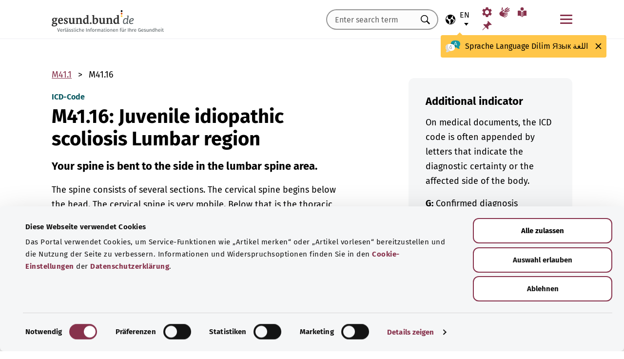

--- FILE ---
content_type: text/html; charset=utf-8
request_url: https://gesund.bund.de/en/icd-code-search/m41-16
body_size: 13098
content:
<!DOCTYPE html>
<html lang="en">
<head> <meta charset="utf-8">
<!--	implemented by https://www.queo.de/	This website is powered by TYPO3 - inspiring people to share!	TYPO3 is a free open source Content Management Framework initially created by Kasper Skaarhoj and licensed under GNU/GPL.	TYPO3 is copyright 1998-2026 of Kasper Skaarhoj. Extensions are copyright of their respective owners.	Information and contribution at https://typo3.org/
-->
<link rel="icon" href="/_assets/1de4d85ce6099b066b6c08e5ccf4c407/Icons/favicon.ico" type="image/vnd.microsoft.icon">
<title>ICD-10 code: M41.16 Juvenile idiopathic scoliosis Lumbar region</title>
<meta name="generator" content="TYPO3 CMS">
<meta name="viewport" content="width=device-width, initial-scale=1">
<meta name="description" content="This page provides explanations for the ICD diagnosis code “M41.16 Juvenile idiopathic scoliosis Lumbar region” and its subcategories.">
<meta property="og:image" content="/fileadmin/_processed_/2/d/csm_220504_illustration-titelfoto-ICD_6009cb7abb.jpg">
<meta property="og:url" content="https://gesund.bund.de/en/icd-code-search/m41-16">
<meta property="og:title" content="ICD-10 code: M41.16 Juvenile idiopathic scoliosis Lumbar region">
<meta property="og:description" content="This page provides explanations for the ICD diagnosis code “M41.16 Juvenile idiopathic scoliosis Lumbar region” and its subcategories.">
<meta property="og:type" content="article">
<meta name="twitter:card" content="summary">
<meta name="twitter:title" content="ICD-10 code: M41.16 Juvenile idiopathic scoliosis Lumbar region">
<meta name="twitter:description" content="This page provides explanations for the ICD diagnosis code “M41.16 Juvenile idiopathic scoliosis Lumbar region” and its subcategories.">
<meta name="google-site-verification" content="DcDbgl2Gs6a6MXyVLukxOnK8e1hkYHrhoEyVTiLoQ1g">
<meta name="apple-mobile-web-app-capable" content="no">
<link rel="preload" as="font" type="font/woff2" crossorigin="anonymous" href="/_assets/1de4d85ce6099b066b6c08e5ccf4c407/Fonts/FiraSans-Bold.woff2?1769076392" >
<link rel="preload" as="font" type="font/woff2" crossorigin="anonymous" href="/_assets/1de4d85ce6099b066b6c08e5ccf4c407/Fonts/FiraSans-Medium.woff2?1769076392" >
<link rel="preload" as="font" type="font/woff2" crossorigin="anonymous" href="/_assets/1de4d85ce6099b066b6c08e5ccf4c407/Fonts/FiraSans-Regular.woff2?1769076392" >
<link rel="stylesheet" href="/_assets/1de4d85ce6099b066b6c08e5ccf4c407/Css/main.bundle.css?1769076392" media="all" integrity="sha384-l+Tav4Ql7ABkDNV6lCHodr8iOqSpalX2FfB8JEc732noXCRjhB76k3hVkke2NcYA" crossorigin="anonymous">
<script> function loadSettings() { const value = '; ' + document.cookie; const parts = value.split('; gb_darstellung='); const data = parts.pop().split(';').shift(); const settings = data.length ? JSON.parse(data) : null; if (settings && settings.font_size) { document.documentElement.classList.remove('font-size--default'); document.documentElement.classList.add('font-size--' + settings.font_size); } if (settings && settings.color_scheme) { document.documentElement.classList.remove('color-scheme--default'); document.documentElement.classList.add('color-scheme--' + settings.color_scheme); } } loadSettings();
</script>
<script type="application/ld+json">{
    "@context": "http://schema.org",
    "@type": "BreadcrumbList",
    "itemListElement": [
        {
            "@type": "ListItem",
            "position": 1,
            "name": "ICD code search",
            "item": "https://gesund.bund.de/en/icd-code-search"
        },
        {
            "@type": "ListItem",
            "position": 2,
            "name": "M41.16"
        }
    ]
}</script>
<script type="application/ld+json">{
    "@context": "http://schema.org/",
    "@type": "FAQPage",
    "mainEntity": [
        {
            "@type": "Question",
            "name": "What does ICD code M41.16 G mean?",
            "acceptedAnswer": {
                "@type": "Answer",
                "text": "Your spine is bent to the side in the lumbar spine area."
            }
        }
    ]
}</script>
<link rel="apple-touch-icon" href="/apple-touch-icon.png"><script id="Cookiebot" src="https://consent.cookiebot.com/uc.js" data-cbid="b2486f07-ff46-419b-a561-fadf016f92ac" type="text/javascript" async></script>
<link rel="canonical" href="https://gesund.bund.de/en/icd-code-search/m41-16">
<link rel="alternate" hreflang="de" href="https://gesund.bund.de/icd-code-suche/m41-16">
<link rel="alternate" hreflang="en" href="https://gesund.bund.de/en/icd-code-search/m41-16">
<link rel="alternate" hreflang="tr" href="https://gesund.bund.de/tr/icd-kodu-arama/m41-16">
<link rel="alternate" hreflang="ru" href="https://gesund.bund.de/ru/icd-code-suche/m41-16">
<link rel="alternate" hreflang="ar" href="https://gesund.bund.de/ar/icd-code-suche/m41-16">
<link rel="alternate" hreflang="x-default" href="https://gesund.bund.de/icd-code-suche/m41-16">
</head>
<body data-tracking-site="1">
<div class="app theme-default" data-type="110"> <div class="cookie-consent"> <div class="container"> <p class="cookie-consent__text">The portal uses cookies to provide service functions such as “Bookmark” and to improve website usage. Information and opt-out options can be found in the <a href="/en/data-protection#c299" class="link link--default">cookie settings</a> in the <a href="/en/data-protection" class="link link--default">privacy policy</a>.</p> <div class="cookie-consent__btn-group"> <button class="btn btn--outline disable">Reject</button> <button class="btn btn--outline enable">Allow all cookies</button> </div> </div> </div>	<header class="header">
<div class="header__submenu"> <div class="container">	<a href="#skipNavigation30" class="visually-hidden">Skip navigation</a> <div class="header__wrapper-submenu"> <a href="/en/" class="header__submenu-item brand"> <picture> <img id="gesund-bund-logo" class="icon icon--brand" src="/_assets/1de4d85ce6099b066b6c08e5ccf4c407/Icons/gesund-logo.svg?1769076392" alt="gesund.bund.de - Reliable information for your health" title="Home" width="330" height="64" /> <img id="gesund-bund-logo-dark-mode" class="icon icon--brand dark-mode" src="/_assets/1de4d85ce6099b066b6c08e5ccf4c407/Icons/gesund-logo--dark-mode.svg?1769076392" alt="gesund.bund.de - Reliable information for your health" title="Home" width="330" height="64" /> </picture> </a> <div id="language-navigation"> <div class="language-picker"> <button id="select-language-btn" class="language-picker__btn tooltip-trigger" aria-controls="select-language-list" aria-label="Language selection" aria-describedby="current-language" aria-expanded="false"> <svg width="20" height="20" version="1.1" id="Layer_1" xmlns="http://www.w3.org/2000/svg" xmlns:xlink="http://www.w3.org/1999/xlink" x="0px" y="0px" viewBox="0 0 512 512" enable-background="new 0 0 512 512" xml:space="preserve" aria-hidden="true"> <path d="M437,75C388.7,26.6,324.4,0,256,0S123.3,26.6,75,75C26.6,123.3,0,187.6,0,256s26.6,132.7,75,181 c48.4,48.4,112.6,75,181,75s132.7-26.6,181-75c48.4-48.4,75-112.6,75-181S485.4,123.3,437,75z M252.9,347.3l10.6,21.1 c5.5,11,6.7,23.6,3.3,35.4l-22.3,77.9c-26.5-1.3-52.1-7.2-76-17.2l26.6-53.2c9.1-18.1,5.5-39.9-8.8-54.3l-13.8-13.8 c-21.3-21.3-39-45.9-52.5-72.8c-9.3-18.6-29.3-28.8-49.8-25.3l-40.2,6.7C31.1,193,54.5,137.9,96.2,96.2 c10.6-10.6,22.2-20.1,34.4-28.3l-11.7,82c0,0.3-0.1,0.6-0.1,0.9c-2.4,18.5,2.8,36.9,14.8,52.1c13,16.4,32.4,27,53.3,29.1l65,6.6 l42.9,21.5l-33,33C247.4,307.4,243.8,329.2,252.9,347.3z M415.8,415.8c-32.2,32.2-72.5,53.5-116.3,62l81.2-71.1 c10.6-9.2,18.5-21.2,22.9-34.5l16.4-49.2c4-11.9,3.1-24.7-2.5-35.9c-5.6-11.2-15.3-19.6-27.2-23.6l-64.6-21.5l-55.5-27.7 l-3.2-39.5c1.6-3.2,4.2-5.8,7.5-7.4l39.5-19.8c11.8-5.9,20.6-16.5,24.2-29.2l18.4-65c19.8,9.9,38.1,22.7,54.6,38.2L396,102 c-17.6,11.7-25.2,33.9-18.5,54l19.2,57.6c4.7,14,15.8,25.1,29.7,29.7l55.5,18.5C480.5,320,457.1,374.5,415.8,415.8z" /> </svg> <span id="current-language" class="active_language"> <span class="visually-hidden">Selected language</span> <abbr title="English">en</abbr> </span> </button> <ul id="select-language-list" class="language-picker__list"> <li id="language-de" class="language-picker__option "> <a href="https://gesund.bund.de/icd-code-suche/m41-16" hreflang="de" title="German"> <span>Deutsch</span> </a> </li> <li id="language-en" class="language-picker__option active"> <a href="https://gesund.bund.de/en/icd-code-search/m41-16" hreflang="en" title="English"> <span>English</span> </a> </li> <li id="language-tr" class="language-picker__option "> <a href="https://gesund.bund.de/tr/icd-kodu-arama/m41-16" hreflang="tr" title="Turkish"> <span>Türkçe</span> </a> </li> <li id="language-ru" class="language-picker__option "> <a href="https://gesund.bund.de/ru/icd-code-suche/m41-16" hreflang="ru" title="Russian"> <span>Русский</span> </a> </li> <li id="language-ar" class="language-picker__option "> <a href="https://gesund.bund.de/ar/icd-code-suche/m41-16" hreflang="ar" title="Arabic"> <span>عربي</span> </a> </li> </ul> </div> <div id="tooltip_language" class="tooltip tooltip--lang" role="tooltip" hidden aria-hidden="true"> <svg height="30" width="30" viewBox="0 0 512 415" aria-hidden="true" xmlns="http://www.w3.org/2000/svg"> <g fill="none"> <path d="m347.939.356c89.491 0 164.061 30.492 164.061 123.688 0 39.308-13.272 67.453-35.329 86.867-4.005 3.525-5.715 8.976-4.326 14.127 3.903 14.48 9.536 29.7 17.262 43.91 5.927 10.9-2.075 24.048-14.477 23.702-30.009-.836-62.771-14.812-87.325-41.505-2.922-3.177-7.103-4.882-11.405-4.53-9.262.757-18.773 1.118-28.462 1.118-89.491 0-164.061-30.492-164.061-123.688 0-93.197 74.572-123.689 164.062-123.689z" fill="#1598a4" /> <path d="m296.422 122.871c-27.969-18.07-64.598-28.515-109.1-31.162-2.253 9.825-3.443 20.58-3.443 32.335 0 93.196 74.57 123.688 164.061 123.688 3.718 0 7.401-.071 11.062-.179.006-.645.024-1.283.024-1.931 0-53.841-21.648-96.288-62.604-122.751z" fill="#117a83" /> <path d="m401.315 166.7-43.695-115.784c-.025-.068-.053-.137-.08-.204-1.573-3.826-5.262-6.297-9.398-6.297h-.009c-4.141.004-7.829 2.482-9.396 6.314-.023.057-.046.113-.067.171l-44.098 115.78c-1.475 3.87.469 8.203 4.34 9.678 3.866 1.474 8.203-.468 9.678-4.34l9.142-24.004h60.498l9.051 23.983c1.133 3.003 3.987 4.854107 7.017 4.854107.88 0 1.775-.157107 2.647-.486107 3.876-1.462 5.832-5.789 4.37-9.665zm-77.87-33.686 24.675-64.786 24.449 64.786z" fill="#fff" /> <path d="m0 245.623c0 39.307 13.272 67.453 35.329 86.867 4.005 3.525 5.715 8.976 4.326 14.127-3.903 14.48-9.536 29.7-17.262 43.909-5.927 10.9 2.075 24.048 14.477 23.702 30.009-.836 62.771-14.812 87.325-41.505 2.922-3.177 7.103-4.882 11.405-4.53 9.262.757 18.773 1.118 28.462 1.118 89.491 0 164.061-30.492 164.061-123.688s-74.572-123.689-164.062-123.689c-89.491 0-164.061 30.493-164.061 123.689z" fill="#fff" /> <path d="m98.158 128.732c-57.403 13.375-98.158 47.997-98.158 116.891 0 39.307 13.272 67.453 35.329 86.867 4.005 3.525 5.715 8.976 4.326 14.127-3.903 14.48-9.536 29.7-17.262 43.909-5.927 10.9 2.075 24.048 14.477 23.702 30.009-.836 62.771-14.812 87.325-41.505 2.922-3.177 7.103-4.882 11.405-4.53 9.262.757 18.773 1.118 28.461 1.118 9.979 0 19.771-.382 29.296-1.185-109.038-33.437-126.653-188.039-95.199-239.394z" fill="#dbdbdb" /> <path d="m179.96 191.28c2.613333 0 5.04-.466667 7.28-1.4s4.293333-2.473333 6.16-4.62c1.586667-1.773333 2.893333-3.803333 3.92-6.09s1.68-4.55 1.96-6.79c.186667-2.053333.023333-3.383333-.49-3.99s-1.283333-.91-2.31-.91-1.843333.233333-2.45.7-1.096667 1.353333-1.47 2.66h.14c-.746667 2.52-2.146667 4.83-4.2 6.93s-4.853333 3.15-8.4 3.15c-3.266667 0-5.973333-1.003333-8.12-3.01s-3.453333-4.503333-3.92-7.49c-.186667-.933333-.513333-1.75-.98-2.45s-1.353333-.956667-2.66-.77c-.933333.186667-1.68.676667-2.24 1.47s-.746667 2.03-.56 3.71c.186667 2.426667.653333 4.713333 1.4 6.86s1.96 4.153333 3.64 6.02c1.773333 2.053333 3.826667 3.57 6.16 4.55s4.713333 1.47 7.14 1.47zm4.2 108.08c7.186667 0 13.276667-1.236667 18.27-3.71s9.053333-5.716667 12.18-9.73 5.39-8.61 6.79-13.79 2.1-10.523333 2.1-16.03c0-3.92-.583333-6.58-1.75-7.98s-3.243333-2.1-6.23-2.1h-25.34c-4.386667 0-6.58 1.773333-6.58 5.32 0 3.266667 2.193333 4.9 6.58 4.9h22.26c0 4.293333-.513333 8.423333-1.54 12.39s-2.66 7.49-4.9 10.57-5.133333 5.53-8.68 7.35-7.886667 2.73-13.02 2.73c-5.04 0-9.683333-1.096667-13.93-3.29s-7.91-5.133333-10.99-8.82-5.483333-8.003333-7.21-12.95-2.59-10.173333-2.59-15.68c0-5.32.863333-10.43 2.59-15.33s4.083333-9.24 7.07-13.02 6.51-6.813333 10.57-9.1 8.423333-3.43 13.09-3.43c2.24 0 4.363333.163333 6.37.49s3.99.91 5.95 1.75 3.943333 1.96 5.95 3.36 4.13 3.173333 6.37 5.32c1.026667 1.026667 2.053333 1.68 3.08 1.96s1.983333.28 2.87 0 1.656667-.7 2.31-1.26 1.166667-1.166667 1.54-1.82c1.12-1.773333.606667-3.943333-1.54-6.51s-5.32-5.063333-9.52-7.49c-3.733333-2.146667-7.466667-3.616667-11.2-4.41s-7.606667-1.19-11.62-1.19c-6.906667 0-13.136667 1.423333-18.69 4.27s-10.29 6.626667-14.21 11.34-6.93 10.173333-9.03 16.38-3.15 12.67-3.15 19.39c0 6.906667 1.073333 13.393333 3.22 19.46s5.226667 11.363333 9.24 15.89 8.82 8.12 14.42 10.78 11.9 3.99 18.9 3.99z" fill="#5e5e5e" /> </g> </svg> <span> <span lang="de">Sprache</span> <span lang="en">Language</span> <span lang="tr">Dilim</span> <span lang="ru">Язык</span> <span lang="ar">اللغة</span> </span> <button class="tooltip__close" title="Close"> <img class="icon icon--close" src="/_assets/1de4d85ce6099b066b6c08e5ccf4c407/Icons/close.svg?1769076392" alt=""> </button> <div class="tooltip__arrow" data-popper-arrow></div> </div> </div> <a class="header__submenu-item search" title="Go to the search function" href="/en/search"> <svg width="20" height="20" viewBox="0 0 20 20" xmlns="http://www.w3.org/2000/svg" aria-hidden="true" focusable="false"> <path d="M13.19 11.846l-.187.328 5.062 5.11-1.594 1.593-5.062-5.109-.328.234c-1.25.782-2.547 1.172-3.89 1.172-1.97 0-3.65-.703-5.04-2.11C.761 11.66.065 9.972.065 8.003c0-1.968.695-3.648 2.086-5.039 1.39-1.39 3.07-2.086 5.04-2.086 1.968 0 3.648.696 5.038 2.086 1.39 1.391 2.086 3.07 2.086 5.04a7.066 7.066 0 01-1.125 3.843zm-2.015-7.828c-1.094-1.094-2.422-1.64-3.985-1.64-1.562 0-2.89.546-3.984 1.64-1.094 1.094-1.64 2.422-1.64 3.984 0 1.563.546 2.891 1.64 3.985 1.094 1.094 2.422 1.64 3.984 1.64 1.563 0 2.89-.546 3.985-1.64 1.125-1.125 1.687-2.453 1.687-3.985 0-1.53-.562-2.859-1.687-3.984z" fill-rule="evenodd"/> </svg> <span class="label">Search</span> </a> <nav id="navigation-burger-trigger" aria-label="Main navigation"> <button type="button" data-toggle="collapse" data-target="#navbar-collapse-grid" aria-expanded="false" aria-labelledby="navigation-burger-trigger-label" class="header__submenu-item btn--nav-toggle" aria-controls="navigation-main"> <span class="icon"> <span aria-hidden="true"></span> <span aria-hidden="true"></span> <span aria-hidden="true"></span> </span> <span id="navigation-burger-trigger-label" class="label">Menu</span> </button> </nav> <nav id="service-navigation-desktop" aria-label="Meta navigation"> <ul class="accessibility-list"> <li> <a href="/en/accessibility/display-format" class="link link--default header__submenu-item accessibility-settings"> <svg width="20" height="20" viewBox="0 0 483 497" xmlns="http://www.w3.org/2000/svg" focusable="false" aria-hidden="true"> <title>Display format</title> <path d="M477.966 318.39l-52.307-43.782c1.334-9.13 1.982-17.715 1.982-26.108s-.648-16.978-1.983-26.108l52.308-43.783a10.34 10.34 0 002.326-13.114l-47.626-82.49a10.369 10.369 0 00-12.518-4.55l-63.975 23.377c-13.681-10.708-28.879-19.455-45.31-26.058l-11.77-67.211A10.359 10.359 0 00288.891 0h-95.25c-5.025 0-9.333 3.61-10.202 8.565l-11.77 67.211c-16.431 6.603-31.628 15.35-45.31 26.058L62.384 78.455c-4.702-1.75-10.01.192-12.518 4.55L2.24 165.496a10.34 10.34 0 002.325 13.114l52.307 43.783c-1.334 9.13-1.981 17.715-1.981 26.108s.647 16.978 1.982 26.108L4.565 318.391a10.34 10.34 0 00-2.325 13.114l47.625 82.49c2.528 4.358 7.846 6.279 12.518 4.55l63.976-23.378c13.68 10.708 28.878 19.455 45.31 26.058l11.769 67.211a10.359 10.359 0 0010.202 8.565h95.25c5.026 0 9.334-3.61 10.202-8.565l11.77-67.211c16.431-6.603 31.629-15.35 45.31-26.058l63.975 23.378c4.702 1.689 10-.192 12.518-4.55l47.626-82.49a10.34 10.34 0 00-2.325-13.114zm-236.7 33.652c-57.09 0-103.542-46.452-103.542-103.542s46.452-103.542 103.542-103.542S344.808 191.411 344.808 248.5s-46.452 103.542-103.542 103.542z" fill-rule="nonzero" /> </svg> <span class="header__submenu-item_name">Display format</span> </a> </li> <li> <a href="/en/accessibility/sign-language" class="link link--default header__submenu-item sign-language"> <svg width="22" height="23" xmlns="http://www.w3.org/2000/svg" focusable="false" aria-hidden="true"> <title>Sign language</title> <path d="M3.08 9.87l5.81-3.81A1.57 1.57 0 0110 5.73a1 1 0 01.71.65.65.65 0 01-.12.77 5.28 5.28 0 01-.86.75l-3 2.29a.48.48 0 00-.15.63c.11.21.4.35.85.42l9.43 1.33a.74.74 0 01.56.24.76.76 0 01.22.56.79.79 0 01-.78.78l-6.28-.51c-.27 0-.42.09-.43.27s.13.32.43.4l6.49 1.62a.71.71 0 01.58.91c-.09.47-.45.64-1.07.5l-6.18-1.18c-.36-.07-.57 0-.63.26s.07.43.38.56l5.12 1.88a.65.65 0 01.27.25.6.6 0 01.12.36.67.67 0 01-.21.5.7.7 0 01-.49.2h-.18L9.4 18.49c-.35-.11-.58-.06-.67.14s0 .39.31.56L12.56 21a.56.56 0 01.23.71c-.09.33-.42.39-1 .17q-8.15-3-9.56-4.1A5 5 0 011 16.05a4.89 4.89 0 01-.5-2.13 4.94 4.94 0 01.08-.87 8.41 8.41 0 01.21-.83 10.4 10.4 0 011-1.27 8.37 8.37 0 011.27-1.06zM5.37 2C5 4 4.7 5.76 4.55 7.35l2.89-1.89-.33-3.77C7 1.16 6.73.92 6.26 1s-.76.39-.87 1zm5.83 2.87l5.59-3.63a.83.83 0 011.21.25.9.9 0 01-.29 1.31l-4.44 3.69a.37.37 0 000 .58.42.42 0 00.62 0l5.85-3.89a.82.82 0 011.31.32 1 1 0 01-.41 1.5l-6 3.93a.35.35 0 00-.1.49c.11.2.33.21.66.05L20.33 7a.48.48 0 01.18-.08.58.58 0 01.19 0 .77.77 0 01.56.23.75.75 0 01.24.54.81.81 0 01-.15.48.86.86 0 01-.38.28c-1.69.92-3.28 1.76-4.75 2.54L10 10.26c-.7-.11-.83-.34-.39-.68s.88-.66 1.29-1 .8-.69 1.17-1a1.39 1.39 0 00.28-.43 1.32 1.32 0 00.1-.53 1.3 1.3 0 00-.09-.49 2.22 2.22 0 00-.23-.43 1.92 1.92 0 00-.93-.83z" /> </svg> <span class="header__submenu-item_name">Sign language</span> </a> </li> <li> <a href="/en/accessibility/simple-language" class="link link--default header__submenu-item easy-language"> <svg width="20" height="20" viewBox="0 0 448 497" xmlns="http://www.w3.org/2000/svg" focusable="false" aria-hidden="true"> <title>Simple language</title> <g fill-rule="evenodd"> <path d="M249.81 218.987c-5.316 4.663-8.737 7.92-9.263 8.43-9.34 9.34-24.54 9.34-33.855.025-.118-.118-3.672-3.528-9.29-8.476V489.08c8.034 4.921 17.152 7.891 26.268 7.891 9.113 0 18.167-3.059 26.14-7.97V218.988zM114.99 432.646c19.06 5.774 41.273 22.082 56.209 34.354V198.076c-14.758-10.679-32.105-21.343-48.608-26.343-37.758-11.439-108.516-.857-111.485-.41L0 173.038v262.333l15.098-2.315c18.527-2.842 73.33-8.497 99.892-.41zM324.621 171.733c-16.396 4.966-33.79 15.687-48.607 26.415v268.854c15.935-13.022 38.078-28.862 56.208-34.356 26.588-8.087 81.366-2.444 99.893.41l15.098 2.315V173.038l-11.106-1.715c-2.982-.448-73.78-11.042-111.486.41z" fill-rule="nonzero" /> <circle cx="223.606" cy="83.405" r="83.032" /> </g> </svg> <span class="header__submenu-item_name">Simple language</span> </a> </li> <li> <a href="/en/bookmark-list" class="link link--default header__submenu-item bookmarks" title="Bookmark list"> <svg width="20" height="19" viewBox="0 0 498 497" xmlns="http://www.w3.org/2000/svg" focusable="false" aria-hidden="true"> <title>Bookmark list</title> <path d="M0 497l31.066-12.135 152.417-150.96 107.274 108.244c1.618 1.618 3.398 2.832 5.34 3.64 1.941.81 3.883 1.214 5.824 1.214.648 0 1.295-.08 1.942-.242a7.979 7.979 0 011.942-.243c2.588-.647 4.854-1.942 6.795-3.883a18.867 18.867 0 004.369-6.796c6.796-22.652 9.304-45.79 7.524-69.413-1.78-23.623-7.686-46.275-17.718-67.956l85.917-85.917c6.148 1.942 12.54 3.398 19.173 4.369 6.634.97 13.51 1.456 20.63 1.456 8.414 0 17.151-.647 26.212-1.942 9.06-1.294 18.284-3.398 27.668-6.31 2.589-.97 4.773-2.427 6.553-4.369 1.78-1.941 2.993-4.206 3.64-6.795a15.776 15.776 0 000-7.767c-.647-2.588-1.941-4.854-3.883-6.795L314.057 4.8c-1.942-1.942-4.207-3.317-6.796-4.126-2.589-.809-5.34-.89-8.252-.243-2.589.648-4.854 1.942-6.796 3.884a18.866 18.866 0 00-4.368 6.795c-5.178 17.151-8.09 33.574-8.738 49.269-.647 15.695 1.133 30.661 5.34 44.9-.647.323-1.133.647-1.456.97l-.971.971-83.004 83.005a206.935 206.935 0 00-41.26-14.077 194.331 194.331 0 00-43.2-4.854c-9.061 0-18.041.647-26.94 1.941a172.687 172.687 0 00-25.97 5.825 18.866 18.866 0 00-6.795 4.369c-1.942 1.942-3.236 4.207-3.884 6.796-.647 2.588-.566 5.177.243 7.766.81 2.589 2.184 4.854 4.126 6.796L161.64 312.06 12.62 463.021 0 497z" fill-rule="nonzero" /> </svg> <span class="header__submenu-item_name" role="status" aria-atomic=true>Bookmark list (<span class="bookmark_link-count">0</span>)</span> </a> </li> </ul> </nav>
<div class="search-input"> <form action="/en/search" class="search-form"> <input class="input--text search-form__input typeahead" type="text" name="q" value="" placeholder="Enter search term" aria-label="Enter search term" data-provide="typeahead" autocomplete="off" role="combobox" /> <button type="button" tabindex="-1" style="visibility: visible;" class="remove_input_value">+</button> <!-- set the hidden field "mode" (get parameter) for result page if only tag-item (auto-complete) selected name="mode" value="like-tag" --> <button type="submit" class="search-form__submit" title="Search"> <span class="visually-hidden"> Search </span> </button> </form>
</div> </div> </div> <div id="skipNavigation30" class="visually-hidden">&nbsp;</div>
</div>	<div id="navbar-collapse-grid" class="header__mainmenu"> <div class="container"> <nav id="navigation-main" aria-label="Main navigation"> <a href="#skipNavigation40" class="visually-hidden">Skip navigation</a> <ul class="header__wrapper-mainmenu"> <li class="header__mainmenu-item "> <a href="#" class="header__mainmenu-link" title="Healthcare" role="button" aria-expanded="false"> Healthcare </a> <div class="dropdown-menu" tabindex="-1"> <div class="container dropdown-menu__wrapper"> <h2 class="dropdown-menu__title">Healthcare</h2> <ul class="dropdown-menu__list "> <li class="dropdown-menu__item "> <h3 class="dropdown-menu__list-title">Healthcare </h3> </li> <li class="dropdown-menu__item "> <a class="link--default dropdown-menu__link" href="/en/topics/the-healthcare-system" title="The healthcare system"> The healthcare system </a> </li> <li class="dropdown-menu__item "> <a class="link--default dropdown-menu__link" href="https://gesund.bund.de/en/topics/healthcare" title="Health literacy"> Health literacy </a> </li> <li class="dropdown-menu__item "> <a class="link--default dropdown-menu__link" href="/en/services/help-and-advice" title="Help and advice"> Help and advice </a> </li> <li class="dropdown-menu__item "> <a class="link--default dropdown-menu__link" href="https://gesund.bund.de/en/topics/patient-rights" title="Patient rights"> Patient rights </a> </li> <li class="dropdown-menu__item "> <a class="link--default dropdown-menu__link" href="/en/self-help" title="Self-help"> Self-help </a> </li> </ul> <ul class="dropdown-menu__list "> <li class="dropdown-menu__item "> <h3 class="dropdown-menu__list-title">Services and benefits </h3> </li> <li class="dropdown-menu__item "> <a class="link--default dropdown-menu__link" href="https://gesund.bund.de/en/topics/benefits-for-those-with-health-insurance" title="Benefits for those with health insurance"> Benefits for those with health insurance </a> </li> <li class="dropdown-menu__item "> <a class="link--default dropdown-menu__link" href="/en/topics/prescription-drugs" title="Prescription drugs"> Prescription drugs </a> </li> <li class="dropdown-menu__item "> <a class="link--default dropdown-menu__link" href="/en/topics/prevention-and-screening" title="Prevention and screening"> Prevention and screening </a> </li> <li class="dropdown-menu__item "> <a class="link--default dropdown-menu__link" href="/en/out-of-hospital-intensive-care" title="Out-of-hospital intensive care"> Out-of-hospital intensive care </a> </li> </ul> <button class="btn btn--close dropdown-menu__close"> Close <img class="icon icon--close" src="/_assets/1de4d85ce6099b066b6c08e5ccf4c407/Icons/close.svg?1769076392" alt=""> </button> </div> </div> </li> <li class="header__mainmenu-item "> <a href="#" class="header__mainmenu-link" title="Care" role="button" aria-expanded="false"> Care </a> <div class="dropdown-menu" tabindex="-1"> <div class="container dropdown-menu__wrapper"> <h2 class="dropdown-menu__title">Care</h2> <ul class="dropdown-menu__list "> <li class="dropdown-menu__item "> <h3 class="dropdown-menu__list-title">Topics </h3> </li> <li class="dropdown-menu__item "> <a class="link--default dropdown-menu__link" href="/themen/pflegeversorgung" title="Long-term care insurance"> Long-term care insurance </a> </li> <li class="dropdown-menu__item "> <a class="link--default dropdown-menu__link" href="/themen/pflegeleistungen" title="Care benefits"> Care benefits </a> </li> <li class="dropdown-menu__item "> <a class="link--default dropdown-menu__link" href="/en/topics/family-carers" title="Family carers"> Family carers </a> </li> <li class="dropdown-menu__item "> <a class="link--default dropdown-menu__link" href="/en/topics/everyday-care-and-home-life" title="Everyday care and home life"> Everyday care and home life </a> </li> </ul> <button class="btn btn--close dropdown-menu__close"> Close <img class="icon icon--close" src="/_assets/1de4d85ce6099b066b6c08e5ccf4c407/Icons/close.svg?1769076392" alt=""> </button> </div> </div> </li> <li class="header__mainmenu-item "> <a href="#" class="header__mainmenu-link" title="Digital health" role="button" aria-expanded="false"> Digital health </a> <div class="dropdown-menu" tabindex="-1"> <div class="container dropdown-menu__wrapper"> <h2 class="dropdown-menu__title">Digital health</h2> <ul class="dropdown-menu__list "> <li class="dropdown-menu__item "> <h3 class="dropdown-menu__list-title">Digitization in healthcare </h3> </li> <li class="dropdown-menu__item "> <a class="link--default dropdown-menu__link" href="/en/topics/health-and-digitization" title="Health and digitization"> Health and digitization </a> </li> <li class="dropdown-menu__item "> <a class="link--default dropdown-menu__link" href="/en/topics/telemedicine" title="Telemedicine"> Telemedicine </a> </li> </ul> <ul class="dropdown-menu__list "> <li class="dropdown-menu__item "> <h3 class="dropdown-menu__list-title">Digital applications </h3> </li> <li class="dropdown-menu__item "> <a class="link--default dropdown-menu__link" href="/en/topics/electronic-health-record-epa" title="Electronic patient records"> Electronic patient records </a> </li> <li class="dropdown-menu__item "> <a class="link--default dropdown-menu__link" href="/en/topics/electronic-medical-data-cards-egk" title="Electronic medical data card"> Electronic medical data card </a> </li> <li class="dropdown-menu__item "> <a class="link--default dropdown-menu__link" href="/en/topics/health-apps-diga-and-dipa" title="Health apps (DiGA and DiPA)"> Health apps (DiGA and DiPA) </a> </li> <li class="dropdown-menu__item "> <a class="link--default dropdown-menu__link" href="/en/digital-health/guide-to-e-prescriptions" title="E-prescriptions"> E-prescriptions </a> </li> <li class="dropdown-menu__item "> <a class="link--default dropdown-menu__link" href="/en/the-electronic-sick-leave-notice-eau" title="Electronic sick leave notice"> Electronic sick leave notice </a> </li> </ul> <button class="btn btn--close dropdown-menu__close"> Close <img class="icon icon--close" src="/_assets/1de4d85ce6099b066b6c08e5ccf4c407/Icons/close.svg?1769076392" alt=""> </button> </div> </div> </li> <li class="header__mainmenu-item "> <a href="#" class="header__mainmenu-link" title="Healthy living" role="button" aria-expanded="false"> Healthy living </a> <div class="dropdown-menu" tabindex="-1"> <div class="container dropdown-menu__wrapper"> <h2 class="dropdown-menu__title">Healthy living</h2> <ul class="dropdown-menu__list "> <li class="dropdown-menu__item "> <h3 class="dropdown-menu__list-title">Staying healthy </h3> </li> <li class="dropdown-menu__item "> <a class="link--default dropdown-menu__link" href="/en/topics/prevention-and-screening" title="Prevention and screening"> Prevention and screening </a> </li> <li class="dropdown-menu__item "> <a class="link--default dropdown-menu__link" href="/en/topics/diet-and-exercise" title="Diet and exercise"> Diet and exercise </a> </li> <li class="dropdown-menu__item "> <a class="link--default dropdown-menu__link" href="/en/topics/psyche-and-well-being" title="Psyche and well-being"> Psyche and well-being </a> </li> <li class="dropdown-menu__item "> <a class="link--default dropdown-menu__link" href="/en/topics/saving-lives-and-helping-people" title="Saving lives and helping people"> Saving lives and helping people </a> </li> <li class="dropdown-menu__item "> <a class="link--default dropdown-menu__link" href="/en/topics/managing-addiction" title="Managing addiction"> Managing addiction </a> </li> <li class="dropdown-menu__item "> <a class="link--default dropdown-menu__link" href="/en/topics/environment-and-health" title="Environment and health"> Environment and health </a> </li> </ul> <ul class="dropdown-menu__list "> <li class="dropdown-menu__item "> <h3 class="dropdown-menu__list-title">Life stages </h3> </li> <li class="dropdown-menu__item "> <a class="link--default dropdown-menu__link" href="/en/topics/growing-up-healthily" title="Growing up healthily"> Growing up healthily </a> </li> <li class="dropdown-menu__item "> <a class="link--default dropdown-menu__link" href="/en/topics/workplace-health" title="Workplace health"> Workplace health </a> </li> <li class="dropdown-menu__item "> <a class="link--default dropdown-menu__link" href="/en/topics/pregnancy-and-birth" title="Pregnancy and birth"> Pregnancy and birth </a> </li> <li class="dropdown-menu__item "> <a class="link--default dropdown-menu__link" href="/en/topics/health-in-old-age" title="Health in old age"> Health in old age </a> </li> </ul> <button class="btn btn--close dropdown-menu__close"> Close <img class="icon icon--close" src="/_assets/1de4d85ce6099b066b6c08e5ccf4c407/Icons/close.svg?1769076392" alt=""> </button> </div> </div> </li> <li class="header__mainmenu-item "> <a href="#" class="header__mainmenu-link" title="Conditions" role="button" aria-expanded="false"> Conditions </a> <div class="dropdown-menu" tabindex="-1"> <div class="container dropdown-menu__wrapper"> <h2 class="dropdown-menu__title">Conditions</h2> <ul class="dropdown-menu__list "> <li class="dropdown-menu__item "> <h3 class="dropdown-menu__list-title">Topics </h3> </li> <li class="dropdown-menu__item "> <a class="link--default dropdown-menu__link" href="/en/topics/respiratory-system" title="Respiratory system"> Respiratory system </a> </li> <li class="dropdown-menu__item "> <a class="link--default dropdown-menu__link" href="/en/topics/eyes" title="Eyes"> Eyes </a> </li> <li class="dropdown-menu__item "> <a class="link--default dropdown-menu__link" href="/en/topics/circulatory-and-lymphatic-systems" title="Circulatory and lymphatic systems"> Circulatory and lymphatic systems </a> </li> <li class="dropdown-menu__item "> <a class="link--default dropdown-menu__link" href="/en/topics/reproductive-organs" title="Reproductive organs"> Reproductive organs </a> </li> <li class="dropdown-menu__item "> <a class="link--default dropdown-menu__link" href="/en/topics/ear-nose-and-throat" title="Ear, nose, and throat"> Ear, nose, and throat </a> </li> <li class="dropdown-menu__item "> <a class="link--default dropdown-menu__link" href="/en/topics/skin" title="Skin"> Skin </a> </li> <li class="dropdown-menu__item "> <a class="link--default dropdown-menu__link" href="/en/topics/cardiovascular-system" title="Cardiovascular system"> Cardiovascular system </a> </li> <li class="dropdown-menu__item "> <a class="link--default dropdown-menu__link" href="/en/topics/hormones" title="Hormones"> Hormones </a> </li> <li class="dropdown-menu__item "> <a class="link--default dropdown-menu__link" href="/en/topics/immune-system" title="Immune system"> Immune system </a> </li> <li class="dropdown-menu__item "> <a class="link--default dropdown-menu__link" href="/en/topics/head-and-nervous-system" title="Head and nervous system"> Head and nervous system </a> </li> <li class="dropdown-menu__item "> <a class="link--default dropdown-menu__link" href="/en/topics/psyche" title="Psyche"> Psyche </a> </li> <li class="dropdown-menu__item "> <a class="link--default dropdown-menu__link" href="/en/topics/muscles-bones-and-joints" title="Muscles, bones, and joints"> Muscles, bones, and joints </a> </li> <li class="dropdown-menu__item "> <a class="link--default dropdown-menu__link" href="/en/topics/kidneys-and-urinary-tract" title="Kidneys and urinary tract"> Kidneys and urinary tract </a> </li> <li class="dropdown-menu__item "> <a class="link--default dropdown-menu__link" href="/en/topics/digestion-and-metabolism" title="Digestion and metabolism"> Digestion and metabolism </a> </li> <li class="dropdown-menu__item "> <a class="link--default dropdown-menu__link" href="/en/topics/teeth-and-gums" title="Teeth and gums"> Teeth and gums </a> </li> </ul> <ul class="dropdown-menu__list "> <li class="dropdown-menu__item "> <h3 class="dropdown-menu__list-title">Special topics </h3> </li> <li class="dropdown-menu__item "> <a class="link--default dropdown-menu__link" href="/en/special/allergies" title="Allergies"> Allergies </a> </li> <li class="dropdown-menu__item "> <a class="link--default dropdown-menu__link" href="https://gesund.bund.de/themen/coronavirus" title="Coronavirus"> Coronavirus </a> </li> <li class="dropdown-menu__item "> <a class="link--default dropdown-menu__link" href="/en/topics/infections-and-infectious-diseases" title="Infections and infectious diseases"> Infections and infectious diseases </a> </li> <li class="dropdown-menu__item "> <a class="link--default dropdown-menu__link" href="/en/topics/cancer" title="Cancer"> Cancer </a> </li> <li class="dropdown-menu__item "> <a class="link--default dropdown-menu__link" href="/en/conditions-a-to-z" title="Conditions A–Z"> Conditions A–Z </a> </li> </ul> <button class="btn btn--close dropdown-menu__close"> Close <img class="icon icon--close" src="/_assets/1de4d85ce6099b066b6c08e5ccf4c407/Icons/close.svg?1769076392" alt=""> </button> </div> </div> </li> <li class="header__mainmenu-item active"> <a href="#" class="header__mainmenu-link" title="Services" role="button" aria-expanded="false"> Services </a> <div class="dropdown-menu" tabindex="-1"> <div class="container dropdown-menu__wrapper"> <h2 class="dropdown-menu__title">Services</h2> <ul class="dropdown-menu__list "> <li class="dropdown-menu__item "> <h3 class="dropdown-menu__list-title">Information </h3> </li> <li class="dropdown-menu__item "> <a class="link--default dropdown-menu__link" href="https://gesund.bund.de/notfallnummern" title="Emergency numbers"> Emergency numbers </a> </li> <li class="dropdown-menu__item "> <a class="link--default dropdown-menu__link" href="/en/icd-ops-code-search" title="ICD and OPS codes"> ICD and OPS codes </a> </li> <li class="dropdown-menu__item "> <a class="link--default dropdown-menu__link" href="/en/conditions-a-to-z" title="Conditions A–Z"> Conditions A–Z </a> </li> <li class="dropdown-menu__item "> <a class="link--default dropdown-menu__link" href="" title="Glossary"> Glossary </a> </li> <li class="dropdown-menu__item "> <a class="link--default dropdown-menu__link" href="https://infektionsradar.gesund.bund.de/" title="Infection radar"> Infection radar </a> </li> <li class="dropdown-menu__item "> <a class="link--default dropdown-menu__link" href="/en/service/media-library" title="Media library"> Media library </a> </li> </ul> <ul class="dropdown-menu__list "> <li class="dropdown-menu__item active"> <h3 class="dropdown-menu__list-title">Search functions </h3> </li> <li class="dropdown-menu__item "> <a class="link--default dropdown-menu__link" href="/en/search/doctors" title="Doctor search"> Doctor search </a> </li> <li class="dropdown-menu__item "> <a class="link--default dropdown-menu__link" href="https://gesund.bund.de/bundes-klinik-atlas" title="Hospital search"> Hospital search </a> </li> <li class="dropdown-menu__item "> <a class="link--default dropdown-menu__link" href="https://www.aponet.de/apothekensuche" title="Pharmacy search"> Pharmacy search </a> </li> </ul> <button class="btn btn--close dropdown-menu__close"> Close <img class="icon icon--close" src="/_assets/1de4d85ce6099b066b6c08e5ccf4c407/Icons/close.svg?1769076392" alt=""> </button> </div> </div> </li> </ul> <div id="skipNavigation40" class="visually-hidden">&nbsp;</div> </nav> </div> <div class="divider"></div> <div class="container"> <nav id="service-navigation-mobile" aria-label="Meta navigation"> <a href="#skipNavigation50" class="visually-hidden">Skip navigation</a> <ul class="header__mainmenu-footer"> <li> <a href="/en/accessibility/display-format" class="link link--default accessibility-settings"> <svg width="20" height="20" viewBox="0 0 483 497" xmlns="http://www.w3.org/2000/svg" focusable="false" aria-hidden="true"> <title>Display format</title> <path d="M477.966 318.39l-52.307-43.782c1.334-9.13 1.982-17.715 1.982-26.108s-.648-16.978-1.983-26.108l52.308-43.783a10.34 10.34 0 002.326-13.114l-47.626-82.49a10.369 10.369 0 00-12.518-4.55l-63.975 23.377c-13.681-10.708-28.879-19.455-45.31-26.058l-11.77-67.211A10.359 10.359 0 00288.891 0h-95.25c-5.025 0-9.333 3.61-10.202 8.565l-11.77 67.211c-16.431 6.603-31.628 15.35-45.31 26.058L62.384 78.455c-4.702-1.75-10.01.192-12.518 4.55L2.24 165.496a10.34 10.34 0 002.325 13.114l52.307 43.783c-1.334 9.13-1.981 17.715-1.981 26.108s.647 16.978 1.982 26.108L4.565 318.391a10.34 10.34 0 00-2.325 13.114l47.625 82.49c2.528 4.358 7.846 6.279 12.518 4.55l63.976-23.378c13.68 10.708 28.878 19.455 45.31 26.058l11.769 67.211a10.359 10.359 0 0010.202 8.565h95.25c5.026 0 9.334-3.61 10.202-8.565l11.77-67.211c16.431-6.603 31.629-15.35 45.31-26.058l63.975 23.378c4.702 1.689 10-.192 12.518-4.55l47.626-82.49a10.34 10.34 0 00-2.325-13.114zm-236.7 33.652c-57.09 0-103.542-46.452-103.542-103.542s46.452-103.542 103.542-103.542S344.808 191.411 344.808 248.5s-46.452 103.542-103.542 103.542z" fill-rule="nonzero" /> </svg> Display format </a> </li> <li> <a href="/en/accessibility/sign-language" class="link link--default sign-language"> <svg width="22" height="23" xmlns="http://www.w3.org/2000/svg" focusable="false" aria-hidden="true"> <title>Sign language</title> <path d="M3.08 9.87l5.81-3.81A1.57 1.57 0 0110 5.73a1 1 0 01.71.65.65.65 0 01-.12.77 5.28 5.28 0 01-.86.75l-3 2.29a.48.48 0 00-.15.63c.11.21.4.35.85.42l9.43 1.33a.74.74 0 01.56.24.76.76 0 01.22.56.79.79 0 01-.78.78l-6.28-.51c-.27 0-.42.09-.43.27s.13.32.43.4l6.49 1.62a.71.71 0 01.58.91c-.09.47-.45.64-1.07.5l-6.18-1.18c-.36-.07-.57 0-.63.26s.07.43.38.56l5.12 1.88a.65.65 0 01.27.25.6.6 0 01.12.36.67.67 0 01-.21.5.7.7 0 01-.49.2h-.18L9.4 18.49c-.35-.11-.58-.06-.67.14s0 .39.31.56L12.56 21a.56.56 0 01.23.71c-.09.33-.42.39-1 .17q-8.15-3-9.56-4.1A5 5 0 011 16.05a4.89 4.89 0 01-.5-2.13 4.94 4.94 0 01.08-.87 8.41 8.41 0 01.21-.83 10.4 10.4 0 011-1.27 8.37 8.37 0 011.27-1.06zM5.37 2C5 4 4.7 5.76 4.55 7.35l2.89-1.89-.33-3.77C7 1.16 6.73.92 6.26 1s-.76.39-.87 1zm5.83 2.87l5.59-3.63a.83.83 0 011.21.25.9.9 0 01-.29 1.31l-4.44 3.69a.37.37 0 000 .58.42.42 0 00.62 0l5.85-3.89a.82.82 0 011.31.32 1 1 0 01-.41 1.5l-6 3.93a.35.35 0 00-.1.49c.11.2.33.21.66.05L20.33 7a.48.48 0 01.18-.08.58.58 0 01.19 0 .77.77 0 01.56.23.75.75 0 01.24.54.81.81 0 01-.15.48.86.86 0 01-.38.28c-1.69.92-3.28 1.76-4.75 2.54L10 10.26c-.7-.11-.83-.34-.39-.68s.88-.66 1.29-1 .8-.69 1.17-1a1.39 1.39 0 00.28-.43 1.32 1.32 0 00.1-.53 1.3 1.3 0 00-.09-.49 2.22 2.22 0 00-.23-.43 1.92 1.92 0 00-.93-.83z" /> </svg> Sign language </a> </li> <li> <a href="/en/accessibility/simple-language" class="link link--default easy-language"> <svg width="20" height="20" viewBox="0 0 448 497" xmlns="http://www.w3.org/2000/svg" focusable="false" aria-hidden="true"> <title>Simple language</title> <g fill-rule="evenodd"> <path d="M249.81 218.987c-5.316 4.663-8.737 7.92-9.263 8.43-9.34 9.34-24.54 9.34-33.855.025-.118-.118-3.672-3.528-9.29-8.476V489.08c8.034 4.921 17.152 7.891 26.268 7.891 9.113 0 18.167-3.059 26.14-7.97V218.988zM114.99 432.646c19.06 5.774 41.273 22.082 56.209 34.354V198.076c-14.758-10.679-32.105-21.343-48.608-26.343-37.758-11.439-108.516-.857-111.485-.41L0 173.038v262.333l15.098-2.315c18.527-2.842 73.33-8.497 99.892-.41zM324.621 171.733c-16.396 4.966-33.79 15.687-48.607 26.415v268.854c15.935-13.022 38.078-28.862 56.208-34.356 26.588-8.087 81.366-2.444 99.893.41l15.098 2.315V173.038l-11.106-1.715c-2.982-.448-73.78-11.042-111.486.41z" fill-rule="nonzero" /> <circle cx="223.606" cy="83.405" r="83.032" /> </g> </svg> Simple language </a> </li> <li> <a href="/en/bookmark-list" class="link link--default bookmarks" title="Bookmark list"> <svg width="20" height="19" viewBox="0 0 498 497" xmlns="http://www.w3.org/2000/svg" focusable="false" aria-hidden="true"> <title>Bookmark list</title> <path d="M0 497l31.066-12.135 152.417-150.96 107.274 108.244c1.618 1.618 3.398 2.832 5.34 3.64 1.941.81 3.883 1.214 5.824 1.214.648 0 1.295-.08 1.942-.242a7.979 7.979 0 011.942-.243c2.588-.647 4.854-1.942 6.795-3.883a18.867 18.867 0 004.369-6.796c6.796-22.652 9.304-45.79 7.524-69.413-1.78-23.623-7.686-46.275-17.718-67.956l85.917-85.917c6.148 1.942 12.54 3.398 19.173 4.369 6.634.97 13.51 1.456 20.63 1.456 8.414 0 17.151-.647 26.212-1.942 9.06-1.294 18.284-3.398 27.668-6.31 2.589-.97 4.773-2.427 6.553-4.369 1.78-1.941 2.993-4.206 3.64-6.795a15.776 15.776 0 000-7.767c-.647-2.588-1.941-4.854-3.883-6.795L314.057 4.8c-1.942-1.942-4.207-3.317-6.796-4.126-2.589-.809-5.34-.89-8.252-.243-2.589.648-4.854 1.942-6.796 3.884a18.866 18.866 0 00-4.368 6.795c-5.178 17.151-8.09 33.574-8.738 49.269-.647 15.695 1.133 30.661 5.34 44.9-.647.323-1.133.647-1.456.97l-.971.971-83.004 83.005a206.935 206.935 0 00-41.26-14.077 194.331 194.331 0 00-43.2-4.854c-9.061 0-18.041.647-26.94 1.941a172.687 172.687 0 00-25.97 5.825 18.866 18.866 0 00-6.795 4.369c-1.942 1.942-3.236 4.207-3.884 6.796-.647 2.588-.566 5.177.243 7.766.81 2.589 2.184 4.854 4.126 6.796L161.64 312.06 12.62 463.021 0 497z" fill-rule="nonzero" /> </svg> <span role="status" aria-atomic=true>Bookmark list (<span class="bookmark_link-count">0</span>)</span> </a> </li> </ul> <a id="skipNavigation50" class="invisible">&nbsp;</a> </nav> </div>
</div>	</header>	<main> <div class="default-page icd-code-page "> <article> <div class="container"> <div class="row"> <div id="standard-textseite-headline-h1" class="col-12 col-lg-7">
<div class="breadcrumb"> <ul class="breadcrumb-navigation__list"> <li class="item-link"> <a class="link--default" href="/en/icd-code-search/m41-1"> M41.1 </a> </li> <li>M41.16</li> </ul>
</div> <h1>	<small class="pointed-brand">	ICD-Code	</small>	M41.16: Juvenile idiopathic scoliosis Lumbar region </h1>
<section class="textandmedia"> <div data-text-key="M41.16"> <h2>Your spine is bent to the side in the lumbar spine area.</h2><p><span class="info" title="Infotext 191: Wirbelsäule - Abschnitte ">The spine consists of several sections. The cervical spine begins below the head. The cervical spine is very mobile. Below that is the thoracic spine. The ribs are attached to the thoracic spine. Below the thoracic spine is the lumbar spine. The lumbar spine is also very mobile and it bears a large part of the body&rsquo;s weight. After the lumbar spine, the sacrum and coccyx join.</span></p><p>When a spine is looked at from behind, it normally looks straight. Your spine is both bent to the side and twisted. When the spine is bent, you may have back pain.</p><p>Your spine has been bent at your lumbar spine since you were young.</p> </div> <div class="icd-detail-note mobile"> <h2> Additional indicator </h2> <p> On medical documents, the ICD code is often appended by letters that indicate the diagnostic certainty or the affected side of the body. </p> <ul> <li><strong>G:</strong> Confirmed diagnosis</li> <li><strong>V:</strong> Tentative diagnosis</li> <li><strong>Z:</strong> Condition after</li> <li><strong>A:</strong> Excluded diagnosis</li> <li><strong>L:</strong> Left</li> <li><strong>R:</strong> Right</li> <li><strong>B:</strong> Both sides</li> </ul> <br> <a class="link link--default" title="Further information" href="/en/what-are-icd-and-ops-codes"> Further information </a> </div> <div class="message-box message-box--primary"> <h2> Note </h2> <p> This information is not intended for self-diagnosis and does not replace professional medical advice from a doctor. If you find an ICD code on a personal medical document, please also note the <strong>additional indicator</strong> used for diagnostic confidence.</br>Your doctor will assist you with any health-related questions and explain the ICD diagnosis code to you in a direct consultation if necessary. </p> </div>
</section> <section class="textandmedia icd-source"> <h2> Source </h2> <p> Provided by the non-profit organization “Was hab’ ich?” gemeinnützige GmbH on behalf of the Federal Ministry of Health (BMG). </p> </section> </div> <aside class="col-12 col-lg-4 offset-lg-1"> <div class="icd-detail-note desktop"> <h2> Additional indicator </h2> <p> On medical documents, the ICD code is often appended by letters that indicate the diagnostic certainty or the affected side of the body. </p> <ul> <li><strong>G:</strong> Confirmed diagnosis</li> <li><strong>V:</strong> Tentative diagnosis</li> <li><strong>Z:</strong> Condition after</li> <li><strong>A:</strong> Excluded diagnosis</li> <li><strong>L:</strong> Left</li> <li><strong>R:</strong> Right</li> <li><strong>B:</strong> Both sides</li> </ul> <br> <a class="link link--default" title="Further information" href="/en/what-are-icd-and-ops-codes"> Further information </a> </div> </aside> <!-- <section class="col-12 col-lg-7 textandmedia"> <h2> Note </h2> <p> In outpatient care, the ICD code on medical documents is always appended with a diagnostic confidence indicator (A, G, V or Z): A (excluded diagnosis), G (confirmed diagnosis), V (tentative diagnosis) and Z (condition after a confirmed diagnosis). </p> </section> --> </div> </div> </article> </div>	</main>	<footer class="footer">	<div class="footer-top"> <div class="container"> <div class="footer-top__wrapper"> <a id="scrollToTop" class="footer-top__link bounce-top" href="#"> Back to top <img class="icon icon--arrow-up" role="img" aria-hidden="true" src="/_assets/1de4d85ce6099b066b6c08e5ccf4c407/Icons/arrow-up.svg?1769076392" alt="" width="17" height="17"> </a> <div class="footer-top__gesund-bund"> <div> <img class="footer-top__bmg-logo" src="/_assets/1de4d85ce6099b066b6c08e5ccf4c407/Icons/bmg-logo.svg?1769076392" alt="Logo - Bundesministerium für Gesundheit" width="180" height="90"> <img class="footer-top__bmg-logo dark-mode" src="/_assets/1de4d85ce6099b066b6c08e5ccf4c407/Icons/bmg-logo-darkmode.svg?1769076392" alt="Logo - Bundesministerium für Gesundheit" width="180" height="90"> </div> <div> <p> <span><strong>gesund.bund.de</strong></span> A service from the Federal Ministry of Health. </p> </div> </div> </div> </div>
</div>	<div class="footer-main"> <div class="container"> <div class="footer-main__wrapper"> <nav class="footer-main__column" aria-label="Useful links"> <h2 id="helpful_links_title" class="footer-main__column-title"> Useful links </h2> <ul> <li class=""> <a class="footer-main__link" href="/en/topics" title="Topic overview"> Topic overview </a> </li> <li class=""> <a class="footer-main__link" href="/en/services/user-advice" title="User advice"> User advice </a> </li> <li class=""> <a class="footer-main__link" href="/en/services/website-overview" title="Website overview"> Website overview </a> </li> </ul> </nav> <nav class="footer-main__column" aria-label="Services"> <h2 id="service_title" class="footer-main__column-title"> Services </h2> <ul> <li class=""> <a class="footer-main__link" href="/en/services/help-and-advice" title="Help and advice"> Help and advice </a> </li> <li class=""> <a class="footer-main__link" href="/en/accessibility" title="Accessibility"> Accessibility </a> </li> <li class=""> <a class="footer-main__link" href="/en/accessibility/feedback" title="Report an accessibility barrier"> Report an accessibility barrier </a> </li> </ul> </nav> <nav class="footer-main__column" aria-label="About us"> <h2 id="about_title" class="footer-main__column-title"> About us </h2> <ul> <li class=""> <a class="footer-main__link" href="/en/about-us/about-gesund-bund-de" title="About gesund.bund.de"> About gesund.bund.de </a> </li> <li class=""> <a class="footer-main__link" href="/en/about-us/quality-assurance" title="Quality assurance"> Quality assurance </a> </li> <li class=""> <a class="footer-main__link" href="/en/about-us/partners" title="Our partners"> Our partners </a> </li> <li class=""> <a class="footer-main__link" href="/en/contact" title="Contact"> Contact </a> </li> </ul> </nav> <nav class="footer-main__column" aria-label="Important emergency numbers"> <h2 id="emergency_numbers" class="footer-main__column-title"> Important emergency numbers </h2> <ul> <li> Fire and ambulance services <a href="tel:112" class="footer-main__link tel-mobile"><strong>112</strong></a> <strong class="tel-desktop">112</strong> </li> <li> Non-emergency medical assistance <a href="tel:116117" class="footer-main__link tel-mobile"><strong>116117</strong></a> <strong class="tel-desktop">116117</strong> </li> <li class=""> <a class="footer-main__link" href="/en/emergency-numbers" title="Emergency numbers"> Emergency numbers </a> </li> </ul> </nav> <div class="footer-main__certs"> <h2 class="footer-main__column-title"> Certifications </h2> <ul> <li>	<a target="_blank" href="https://www.afgis.de/zertifizierung/logo/gesund-bund/">	<img border="0" width="64px" height="64px" src="https://logo.afgis.de/qualitaetslogo/aqdb/anbieter/afgisanbieter.2022-07-20.2457124653/afgisantrag.2022-07-29.1164984305/afgisqmodul.2025-01-29.2906790815/get_Logo" alt="afgis-Qualit&auml;tslogo mit Ablauf 2026/03: Mit einem Klick auf das Logo &ouml;ffnet sich ein neues Bildschirmfenster mit Informationen &uuml;ber Bundesministerium für Gesundheit (BMG) und sein/ihr Internet-Angebot: gesund.bund.de/" title="afgis-Qualit&auml;tslogo mit Ablauf/Monat: Mit einem Klick auf das Logo &ouml;ffnet sich ein neues Bildschirmfenster mit Informationen &uuml;ber Bundesministerium für Gesundheit (BMG) und sein/ihr Internet-Angebot: gesund.bund.de/" />	</a>	</li> <li> <a href="https://dngk.de/verlaessliches-gesundheitswissen/" title="Das Deutsche Netzwerk Gesundheitskompetenz " target="_blank" rel="noopener noreferrer"> <img class="logo-dngk" width="142" height="70" src="/_assets/1de4d85ce6099b066b6c08e5ccf4c407/Images/verlaessliches-gesundheitswissen-quer-format.svg?1769076392" alt="Logo DNGK 2025-2026"> </a> </li>	<li>	<a href="https://report.bitvtest.de/a42b0050-1047-476c-954c-40992a442efc.html" title="Zum BITV-Test Prüfbericht">	<img src="/_assets/1de4d85ce6099b066b6c08e5ccf4c407/Images/bik-bitv-konform.svg?1769076392" alt="BIK - BITV-konform (geprüfte Seiten), zum Prüfbericht" width="135" height="44" />	</a>	</li> </ul> </div> <p class="footer-main__copyright"> <span> © Copyright 2026 Bundesministerium für Gesundheit </span> <a class="footer-main__link" href="/en/data-protection" title="Data protection"> Data protection </a> <a class="footer-main__link" href="/en/legal-notice" title="Legal notice"> Legal notice </a> </p> </div> </div>
</div>	</footer>
</div>
<script src="/_assets/1de4d85ce6099b066b6c08e5ccf4c407/JavaScript/main.bundle.js?1769076392" integrity="sha384-achErzzPH6RpjG2NXSWXnzH1enfsL9G5SRzJL60SSd9aV+9Yv8BULOkFPpB1TpYR" crossorigin="anonymous"></script>
<script src="/_assets/1de4d85ce6099b066b6c08e5ccf4c407/JavaScript/bootstrap3-typeahead.js?1769076392" integrity="sha384-6I6N40fK3aqaPmY2Om9Qzu2VC285gecjIthnHND1ui5UGB/3veDPZh4LQwYdzUGm" crossorigin="anonymous"></script>
<script src="/_assets/1de4d85ce6099b066b6c08e5ccf4c407/JavaScript/search_autosuggest.bundle.js?1769076392" integrity="sha384-pKUCZtLm4+2U0MkN2x9T6y6omJXI/dI3aR5HFKX+xUHqx1nFN6kIlYRtsABNFQIi" crossorigin="anonymous"></script>


</body>
</html>

--- FILE ---
content_type: image/svg+xml
request_url: https://gesund.bund.de/_assets/1de4d85ce6099b066b6c08e5ccf4c407/Icons/search.svg
body_size: 215
content:
<svg width="19" height="19" viewBox="0 0 19 19" xmlns="http://www.w3.org/2000/svg"><path d="M13.19 11.846l-.187.328 5.062 5.11-1.594 1.593-5.062-5.109-.328.234c-1.25.782-2.547 1.172-3.89 1.172-1.97 0-3.65-.703-5.04-2.11C.761 11.66.065 9.972.065 8.003c0-1.968.695-3.648 2.086-5.039 1.39-1.39 3.07-2.086 5.04-2.086 1.968 0 3.648.696 5.038 2.086 1.39 1.391 2.086 3.07 2.086 5.04a7.066 7.066 0 01-1.125 3.843zm-2.015-7.828c-1.094-1.094-2.422-1.64-3.985-1.64-1.562 0-2.89.546-3.984 1.64-1.094 1.094-1.64 2.422-1.64 3.984 0 1.563.546 2.891 1.64 3.985 1.094 1.094 2.422 1.64 3.984 1.64 1.563 0 2.89-.546 3.985-1.64 1.125-1.125 1.687-2.453 1.687-3.985 0-1.53-.562-2.859-1.687-3.984z" fill-rule="evenodd"/></svg>

--- FILE ---
content_type: image/svg+xml
request_url: https://gesund.bund.de/_assets/1de4d85ce6099b066b6c08e5ccf4c407/Icons/arrow-up.svg?1769076392
body_size: 9
content:
<svg width="17" height="17" viewBox="0 0 17 17" xmlns="http://www.w3.org/2000/svg"><path d="M.286 8.086L8.302.07l8.016 8.016-1.416 1.416L9.286 3.91v12.192H7.318V3.91L1.702 9.502z" fill-rule="evenodd"/></svg>